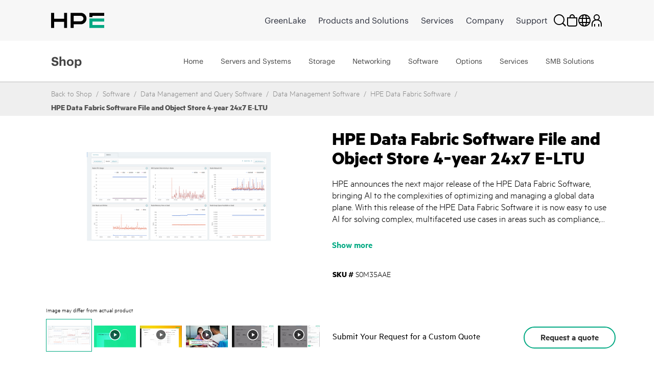

--- FILE ---
content_type: text/javascript; charset=utf-8
request_url: https://map.brightcove.com/config?player=BkMuzxBXX&account=1160438707001&callback=jsonpCallback_70479194259
body_size: 249
content:
/**/ typeof jsonpCallback_70479194259 === 'function' && jsonpCallback_70479194259({"integration":{"id":"622f69de994e860c380fde62","type":"marketo","retention":"1 month","trackUnknowns":true,"marketo":{"accountId":"117-SZC-407","restEnabled":true},"rateLimit":false},"endpoints":{"lead":"/lead/map"},"bcGuid":"4cbb73e3-d713-4dbf-9375-3891435fb6a4"});

--- FILE ---
content_type: text/vtt; charset=UTF-8
request_url: https://manifest.prod.boltdns.net/thumbnail/v1/1160438707001/d786d174-ea20-48f4-8a7d-c876bfc98ac8/2a8909a1-32eb-414e-9fa2-24d4db318aec/thumbnail.webvtt?fastly_token=Njk3YjdmM2VfNzFhMTE2MzVjMGYzN2QzY2QzZjY5MWI0ZGVhZDcyMDkwMTdmYjY3YzlhMzE5N2JjZWZmYzI1Y2MwNmFmMTI3MQ%3D%3D
body_size: 16170
content:
WEBVTT

00:00.000 --> 00:05.000
https://fastly-signed-us-east-1-prod.brightcovecdn.com/image/v1/jit/1160438707001/d786d174-ea20-48f4-8a7d-c876bfc98ac8/main/480x270/0s/match/image.jpeg?fastly_token=[base64]

00:05.000 --> 00:10.000
https://fastly-signed-us-east-1-prod.brightcovecdn.com/image/v1/jit/1160438707001/d786d174-ea20-48f4-8a7d-c876bfc98ac8/main/480x270/5s/match/image.jpeg?fastly_token=[base64]

00:10.000 --> 00:15.000
https://fastly-signed-us-east-1-prod.brightcovecdn.com/image/v1/jit/1160438707001/d786d174-ea20-48f4-8a7d-c876bfc98ac8/main/480x270/10s/match/image.jpeg?fastly_token=[base64]%3D%3D

00:15.000 --> 00:20.000
https://fastly-signed-us-east-1-prod.brightcovecdn.com/image/v1/jit/1160438707001/d786d174-ea20-48f4-8a7d-c876bfc98ac8/main/480x270/15s/match/image.jpeg?fastly_token=[base64]%3D%3D

00:20.000 --> 00:25.000
https://fastly-signed-us-east-1-prod.brightcovecdn.com/image/v1/jit/1160438707001/d786d174-ea20-48f4-8a7d-c876bfc98ac8/main/480x270/20s/match/image.jpeg?fastly_token=[base64]%3D%3D

00:25.000 --> 00:30.000
https://fastly-signed-us-east-1-prod.brightcovecdn.com/image/v1/jit/1160438707001/d786d174-ea20-48f4-8a7d-c876bfc98ac8/main/480x270/25s/match/image.jpeg?fastly_token=[base64]%3D%3D

00:30.000 --> 00:35.000
https://fastly-signed-us-east-1-prod.brightcovecdn.com/image/v1/jit/1160438707001/d786d174-ea20-48f4-8a7d-c876bfc98ac8/main/480x270/30s/match/image.jpeg?fastly_token=[base64]%3D%3D

00:35.000 --> 00:40.000
https://fastly-signed-us-east-1-prod.brightcovecdn.com/image/v1/jit/1160438707001/d786d174-ea20-48f4-8a7d-c876bfc98ac8/main/480x270/35s/match/image.jpeg?fastly_token=[base64]%3D%3D

00:40.000 --> 00:45.000
https://fastly-signed-us-east-1-prod.brightcovecdn.com/image/v1/jit/1160438707001/d786d174-ea20-48f4-8a7d-c876bfc98ac8/main/480x270/40s/match/image.jpeg?fastly_token=[base64]%3D%3D

00:45.000 --> 00:50.000
https://fastly-signed-us-east-1-prod.brightcovecdn.com/image/v1/jit/1160438707001/d786d174-ea20-48f4-8a7d-c876bfc98ac8/main/480x270/45s/match/image.jpeg?fastly_token=[base64]%3D%3D

00:50.000 --> 00:55.000
https://fastly-signed-us-east-1-prod.brightcovecdn.com/image/v1/jit/1160438707001/d786d174-ea20-48f4-8a7d-c876bfc98ac8/main/480x270/50s/match/image.jpeg?fastly_token=[base64]%3D%3D

00:55.000 --> 01:00.000
https://fastly-signed-us-east-1-prod.brightcovecdn.com/image/v1/jit/1160438707001/d786d174-ea20-48f4-8a7d-c876bfc98ac8/main/480x270/55s/match/image.jpeg?fastly_token=[base64]%3D%3D

01:00.000 --> 01:05.000
https://fastly-signed-us-east-1-prod.brightcovecdn.com/image/v1/jit/1160438707001/d786d174-ea20-48f4-8a7d-c876bfc98ac8/main/480x270/1m0s/match/image.jpeg?fastly_token=[base64]%3D

01:05.000 --> 01:10.000
https://fastly-signed-us-east-1-prod.brightcovecdn.com/image/v1/jit/1160438707001/d786d174-ea20-48f4-8a7d-c876bfc98ac8/main/480x270/1m5s/match/image.jpeg?fastly_token=[base64]%3D

01:10.000 --> 01:15.000
https://fastly-signed-us-east-1-prod.brightcovecdn.com/image/v1/jit/1160438707001/d786d174-ea20-48f4-8a7d-c876bfc98ac8/main/480x270/1m10s/match/image.jpeg?fastly_token=[base64]

01:15.000 --> 01:20.000
https://fastly-signed-us-east-1-prod.brightcovecdn.com/image/v1/jit/1160438707001/d786d174-ea20-48f4-8a7d-c876bfc98ac8/main/480x270/1m15s/match/image.jpeg?fastly_token=[base64]

01:20.000 --> 01:25.000
https://fastly-signed-us-east-1-prod.brightcovecdn.com/image/v1/jit/1160438707001/d786d174-ea20-48f4-8a7d-c876bfc98ac8/main/480x270/1m20s/match/image.jpeg?fastly_token=[base64]

01:25.000 --> 01:30.000
https://fastly-signed-us-east-1-prod.brightcovecdn.com/image/v1/jit/1160438707001/d786d174-ea20-48f4-8a7d-c876bfc98ac8/main/480x270/1m25s/match/image.jpeg?fastly_token=[base64]

01:30.000 --> 01:35.000
https://fastly-signed-us-east-1-prod.brightcovecdn.com/image/v1/jit/1160438707001/d786d174-ea20-48f4-8a7d-c876bfc98ac8/main/480x270/1m30s/match/image.jpeg?fastly_token=[base64]

01:35.000 --> 01:40.000
https://fastly-signed-us-east-1-prod.brightcovecdn.com/image/v1/jit/1160438707001/d786d174-ea20-48f4-8a7d-c876bfc98ac8/main/480x270/1m35s/match/image.jpeg?fastly_token=[base64]

01:40.000 --> 01:45.000
https://fastly-signed-us-east-1-prod.brightcovecdn.com/image/v1/jit/1160438707001/d786d174-ea20-48f4-8a7d-c876bfc98ac8/main/480x270/1m40s/match/image.jpeg?fastly_token=[base64]

01:45.000 --> 01:50.000
https://fastly-signed-us-east-1-prod.brightcovecdn.com/image/v1/jit/1160438707001/d786d174-ea20-48f4-8a7d-c876bfc98ac8/main/480x270/1m45s/match/image.jpeg?fastly_token=[base64]

01:50.000 --> 01:55.000
https://fastly-signed-us-east-1-prod.brightcovecdn.com/image/v1/jit/1160438707001/d786d174-ea20-48f4-8a7d-c876bfc98ac8/main/480x270/1m50s/match/image.jpeg?fastly_token=[base64]

01:55.000 --> 02:00.000
https://fastly-signed-us-east-1-prod.brightcovecdn.com/image/v1/jit/1160438707001/d786d174-ea20-48f4-8a7d-c876bfc98ac8/main/480x270/1m55s/match/image.jpeg?fastly_token=[base64]

02:00.000 --> 02:05.000
https://fastly-signed-us-east-1-prod.brightcovecdn.com/image/v1/jit/1160438707001/d786d174-ea20-48f4-8a7d-c876bfc98ac8/main/480x270/2m0s/match/image.jpeg?fastly_token=[base64]%3D

02:05.000 --> 02:10.000
https://fastly-signed-us-east-1-prod.brightcovecdn.com/image/v1/jit/1160438707001/d786d174-ea20-48f4-8a7d-c876bfc98ac8/main/480x270/2m5s/match/image.jpeg?fastly_token=[base64]%3D

02:10.000 --> 02:15.000
https://fastly-signed-us-east-1-prod.brightcovecdn.com/image/v1/jit/1160438707001/d786d174-ea20-48f4-8a7d-c876bfc98ac8/main/480x270/2m10s/match/image.jpeg?fastly_token=[base64]

02:15.000 --> 02:20.000
https://fastly-signed-us-east-1-prod.brightcovecdn.com/image/v1/jit/1160438707001/d786d174-ea20-48f4-8a7d-c876bfc98ac8/main/480x270/2m15s/match/image.jpeg?fastly_token=[base64]

02:20.000 --> 02:25.000
https://fastly-signed-us-east-1-prod.brightcovecdn.com/image/v1/jit/1160438707001/d786d174-ea20-48f4-8a7d-c876bfc98ac8/main/480x270/2m20s/match/image.jpeg?fastly_token=[base64]

02:25.000 --> 02:30.000
https://fastly-signed-us-east-1-prod.brightcovecdn.com/image/v1/jit/1160438707001/d786d174-ea20-48f4-8a7d-c876bfc98ac8/main/480x270/2m25s/match/image.jpeg?fastly_token=[base64]

02:30.000 --> 02:35.000
https://fastly-signed-us-east-1-prod.brightcovecdn.com/image/v1/jit/1160438707001/d786d174-ea20-48f4-8a7d-c876bfc98ac8/main/480x270/2m30s/match/image.jpeg?fastly_token=[base64]

02:35.000 --> 02:40.000
https://fastly-signed-us-east-1-prod.brightcovecdn.com/image/v1/jit/1160438707001/d786d174-ea20-48f4-8a7d-c876bfc98ac8/main/480x270/2m35s/match/image.jpeg?fastly_token=[base64]

02:40.000 --> 02:45.000
https://fastly-signed-us-east-1-prod.brightcovecdn.com/image/v1/jit/1160438707001/d786d174-ea20-48f4-8a7d-c876bfc98ac8/main/480x270/2m40s/match/image.jpeg?fastly_token=[base64]

02:45.000 --> 02:49.636
https://fastly-signed-us-east-1-prod.brightcovecdn.com/image/v1/jit/1160438707001/d786d174-ea20-48f4-8a7d-c876bfc98ac8/main/480x270/2m45s/match/image.jpeg?fastly_token=[base64]



--- FILE ---
content_type: text/vtt; charset=UTF-8
request_url: https://manifest.prod.boltdns.net/thumbnail/v1/1160438707001/4acc1395-005d-4309-8784-9c51e816fa37/29689969-4f1f-4687-ae0c-a5c941d6092a/thumbnail.webvtt?fastly_token=Njk3YjdmODZfY2VmOWMyMzk1ZmMwMTRlYTJmMjcyNmUzZjU5ZGZlMGJmZDZmM2M0YzNmMTM5MWFkMThiYTkyYjY4MGNkZDYzNQ%3D%3D
body_size: 22486
content:
WEBVTT

00:00.000 --> 00:05.000
https://fastly-signed-us-east-1-prod.brightcovecdn.com/image/v1/jit/1160438707001/4acc1395-005d-4309-8784-9c51e816fa37/main/480x270/0s/match/image.jpeg?fastly_token=[base64]

00:05.000 --> 00:10.000
https://fastly-signed-us-east-1-prod.brightcovecdn.com/image/v1/jit/1160438707001/4acc1395-005d-4309-8784-9c51e816fa37/main/480x270/5s/match/image.jpeg?fastly_token=[base64]

00:10.000 --> 00:15.000
https://fastly-signed-us-east-1-prod.brightcovecdn.com/image/v1/jit/1160438707001/4acc1395-005d-4309-8784-9c51e816fa37/main/480x270/10s/match/image.jpeg?fastly_token=[base64]%3D%3D

00:15.000 --> 00:20.000
https://fastly-signed-us-east-1-prod.brightcovecdn.com/image/v1/jit/1160438707001/4acc1395-005d-4309-8784-9c51e816fa37/main/480x270/15s/match/image.jpeg?fastly_token=[base64]%3D%3D

00:20.000 --> 00:25.000
https://fastly-signed-us-east-1-prod.brightcovecdn.com/image/v1/jit/1160438707001/4acc1395-005d-4309-8784-9c51e816fa37/main/480x270/20s/match/image.jpeg?fastly_token=[base64]%3D%3D

00:25.000 --> 00:30.000
https://fastly-signed-us-east-1-prod.brightcovecdn.com/image/v1/jit/1160438707001/4acc1395-005d-4309-8784-9c51e816fa37/main/480x270/25s/match/image.jpeg?fastly_token=[base64]%3D%3D

00:30.000 --> 00:35.000
https://fastly-signed-us-east-1-prod.brightcovecdn.com/image/v1/jit/1160438707001/4acc1395-005d-4309-8784-9c51e816fa37/main/480x270/30s/match/image.jpeg?fastly_token=[base64]%3D%3D

00:35.000 --> 00:40.000
https://fastly-signed-us-east-1-prod.brightcovecdn.com/image/v1/jit/1160438707001/4acc1395-005d-4309-8784-9c51e816fa37/main/480x270/35s/match/image.jpeg?fastly_token=[base64]%3D%3D

00:40.000 --> 00:45.000
https://fastly-signed-us-east-1-prod.brightcovecdn.com/image/v1/jit/1160438707001/4acc1395-005d-4309-8784-9c51e816fa37/main/480x270/40s/match/image.jpeg?fastly_token=[base64]%3D%3D

00:45.000 --> 00:50.000
https://fastly-signed-us-east-1-prod.brightcovecdn.com/image/v1/jit/1160438707001/4acc1395-005d-4309-8784-9c51e816fa37/main/480x270/45s/match/image.jpeg?fastly_token=[base64]%3D%3D

00:50.000 --> 00:55.000
https://fastly-signed-us-east-1-prod.brightcovecdn.com/image/v1/jit/1160438707001/4acc1395-005d-4309-8784-9c51e816fa37/main/480x270/50s/match/image.jpeg?fastly_token=[base64]%3D%3D

00:55.000 --> 01:00.000
https://fastly-signed-us-east-1-prod.brightcovecdn.com/image/v1/jit/1160438707001/4acc1395-005d-4309-8784-9c51e816fa37/main/480x270/55s/match/image.jpeg?fastly_token=[base64]%3D%3D

01:00.000 --> 01:05.000
https://fastly-signed-us-east-1-prod.brightcovecdn.com/image/v1/jit/1160438707001/4acc1395-005d-4309-8784-9c51e816fa37/main/480x270/1m0s/match/image.jpeg?fastly_token=[base64]%3D

01:05.000 --> 01:10.000
https://fastly-signed-us-east-1-prod.brightcovecdn.com/image/v1/jit/1160438707001/4acc1395-005d-4309-8784-9c51e816fa37/main/480x270/1m5s/match/image.jpeg?fastly_token=[base64]%3D

01:10.000 --> 01:15.000
https://fastly-signed-us-east-1-prod.brightcovecdn.com/image/v1/jit/1160438707001/4acc1395-005d-4309-8784-9c51e816fa37/main/480x270/1m10s/match/image.jpeg?fastly_token=[base64]

01:15.000 --> 01:20.000
https://fastly-signed-us-east-1-prod.brightcovecdn.com/image/v1/jit/1160438707001/4acc1395-005d-4309-8784-9c51e816fa37/main/480x270/1m15s/match/image.jpeg?fastly_token=[base64]

01:20.000 --> 01:25.000
https://fastly-signed-us-east-1-prod.brightcovecdn.com/image/v1/jit/1160438707001/4acc1395-005d-4309-8784-9c51e816fa37/main/480x270/1m20s/match/image.jpeg?fastly_token=[base64]

01:25.000 --> 01:30.000
https://fastly-signed-us-east-1-prod.brightcovecdn.com/image/v1/jit/1160438707001/4acc1395-005d-4309-8784-9c51e816fa37/main/480x270/1m25s/match/image.jpeg?fastly_token=[base64]

01:30.000 --> 01:35.000
https://fastly-signed-us-east-1-prod.brightcovecdn.com/image/v1/jit/1160438707001/4acc1395-005d-4309-8784-9c51e816fa37/main/480x270/1m30s/match/image.jpeg?fastly_token=[base64]

01:35.000 --> 01:40.000
https://fastly-signed-us-east-1-prod.brightcovecdn.com/image/v1/jit/1160438707001/4acc1395-005d-4309-8784-9c51e816fa37/main/480x270/1m35s/match/image.jpeg?fastly_token=[base64]

01:40.000 --> 01:45.000
https://fastly-signed-us-east-1-prod.brightcovecdn.com/image/v1/jit/1160438707001/4acc1395-005d-4309-8784-9c51e816fa37/main/480x270/1m40s/match/image.jpeg?fastly_token=[base64]

01:45.000 --> 01:50.000
https://fastly-signed-us-east-1-prod.brightcovecdn.com/image/v1/jit/1160438707001/4acc1395-005d-4309-8784-9c51e816fa37/main/480x270/1m45s/match/image.jpeg?fastly_token=[base64]

01:50.000 --> 01:55.000
https://fastly-signed-us-east-1-prod.brightcovecdn.com/image/v1/jit/1160438707001/4acc1395-005d-4309-8784-9c51e816fa37/main/480x270/1m50s/match/image.jpeg?fastly_token=[base64]

01:55.000 --> 02:00.000
https://fastly-signed-us-east-1-prod.brightcovecdn.com/image/v1/jit/1160438707001/4acc1395-005d-4309-8784-9c51e816fa37/main/480x270/1m55s/match/image.jpeg?fastly_token=[base64]

02:00.000 --> 02:05.000
https://fastly-signed-us-east-1-prod.brightcovecdn.com/image/v1/jit/1160438707001/4acc1395-005d-4309-8784-9c51e816fa37/main/480x270/2m0s/match/image.jpeg?fastly_token=[base64]%3D

02:05.000 --> 02:10.000
https://fastly-signed-us-east-1-prod.brightcovecdn.com/image/v1/jit/1160438707001/4acc1395-005d-4309-8784-9c51e816fa37/main/480x270/2m5s/match/image.jpeg?fastly_token=[base64]%3D

02:10.000 --> 02:15.000
https://fastly-signed-us-east-1-prod.brightcovecdn.com/image/v1/jit/1160438707001/4acc1395-005d-4309-8784-9c51e816fa37/main/480x270/2m10s/match/image.jpeg?fastly_token=[base64]

02:15.000 --> 02:20.000
https://fastly-signed-us-east-1-prod.brightcovecdn.com/image/v1/jit/1160438707001/4acc1395-005d-4309-8784-9c51e816fa37/main/480x270/2m15s/match/image.jpeg?fastly_token=[base64]

02:20.000 --> 02:25.000
https://fastly-signed-us-east-1-prod.brightcovecdn.com/image/v1/jit/1160438707001/4acc1395-005d-4309-8784-9c51e816fa37/main/480x270/2m20s/match/image.jpeg?fastly_token=[base64]

02:25.000 --> 02:30.000
https://fastly-signed-us-east-1-prod.brightcovecdn.com/image/v1/jit/1160438707001/4acc1395-005d-4309-8784-9c51e816fa37/main/480x270/2m25s/match/image.jpeg?fastly_token=[base64]

02:30.000 --> 02:35.000
https://fastly-signed-us-east-1-prod.brightcovecdn.com/image/v1/jit/1160438707001/4acc1395-005d-4309-8784-9c51e816fa37/main/480x270/2m30s/match/image.jpeg?fastly_token=[base64]

02:35.000 --> 02:40.000
https://fastly-signed-us-east-1-prod.brightcovecdn.com/image/v1/jit/1160438707001/4acc1395-005d-4309-8784-9c51e816fa37/main/480x270/2m35s/match/image.jpeg?fastly_token=[base64]

02:40.000 --> 02:45.000
https://fastly-signed-us-east-1-prod.brightcovecdn.com/image/v1/jit/1160438707001/4acc1395-005d-4309-8784-9c51e816fa37/main/480x270/2m40s/match/image.jpeg?fastly_token=[base64]

02:45.000 --> 02:50.000
https://fastly-signed-us-east-1-prod.brightcovecdn.com/image/v1/jit/1160438707001/4acc1395-005d-4309-8784-9c51e816fa37/main/480x270/2m45s/match/image.jpeg?fastly_token=[base64]

02:50.000 --> 02:55.000
https://fastly-signed-us-east-1-prod.brightcovecdn.com/image/v1/jit/1160438707001/4acc1395-005d-4309-8784-9c51e816fa37/main/480x270/2m50s/match/image.jpeg?fastly_token=[base64]

02:55.000 --> 03:00.000
https://fastly-signed-us-east-1-prod.brightcovecdn.com/image/v1/jit/1160438707001/4acc1395-005d-4309-8784-9c51e816fa37/main/480x270/2m55s/match/image.jpeg?fastly_token=[base64]

03:00.000 --> 03:05.000
https://fastly-signed-us-east-1-prod.brightcovecdn.com/image/v1/jit/1160438707001/4acc1395-005d-4309-8784-9c51e816fa37/main/480x270/3m0s/match/image.jpeg?fastly_token=[base64]%3D

03:05.000 --> 03:10.000
https://fastly-signed-us-east-1-prod.brightcovecdn.com/image/v1/jit/1160438707001/4acc1395-005d-4309-8784-9c51e816fa37/main/480x270/3m5s/match/image.jpeg?fastly_token=[base64]%3D

03:10.000 --> 03:15.000
https://fastly-signed-us-east-1-prod.brightcovecdn.com/image/v1/jit/1160438707001/4acc1395-005d-4309-8784-9c51e816fa37/main/480x270/3m10s/match/image.jpeg?fastly_token=[base64]

03:15.000 --> 03:20.000
https://fastly-signed-us-east-1-prod.brightcovecdn.com/image/v1/jit/1160438707001/4acc1395-005d-4309-8784-9c51e816fa37/main/480x270/3m15s/match/image.jpeg?fastly_token=[base64]

03:20.000 --> 03:25.000
https://fastly-signed-us-east-1-prod.brightcovecdn.com/image/v1/jit/1160438707001/4acc1395-005d-4309-8784-9c51e816fa37/main/480x270/3m20s/match/image.jpeg?fastly_token=[base64]

03:25.000 --> 03:30.000
https://fastly-signed-us-east-1-prod.brightcovecdn.com/image/v1/jit/1160438707001/4acc1395-005d-4309-8784-9c51e816fa37/main/480x270/3m25s/match/image.jpeg?fastly_token=[base64]

03:30.000 --> 03:35.000
https://fastly-signed-us-east-1-prod.brightcovecdn.com/image/v1/jit/1160438707001/4acc1395-005d-4309-8784-9c51e816fa37/main/480x270/3m30s/match/image.jpeg?fastly_token=[base64]

03:35.000 --> 03:40.000
https://fastly-signed-us-east-1-prod.brightcovecdn.com/image/v1/jit/1160438707001/4acc1395-005d-4309-8784-9c51e816fa37/main/480x270/3m35s/match/image.jpeg?fastly_token=[base64]

03:40.000 --> 03:45.000
https://fastly-signed-us-east-1-prod.brightcovecdn.com/image/v1/jit/1160438707001/4acc1395-005d-4309-8784-9c51e816fa37/main/480x270/3m40s/match/image.jpeg?fastly_token=[base64]

03:45.000 --> 03:50.000
https://fastly-signed-us-east-1-prod.brightcovecdn.com/image/v1/jit/1160438707001/4acc1395-005d-4309-8784-9c51e816fa37/main/480x270/3m45s/match/image.jpeg?fastly_token=[base64]

03:50.000 --> 03:50.167
https://fastly-signed-us-east-1-prod.brightcovecdn.com/image/v1/jit/1160438707001/4acc1395-005d-4309-8784-9c51e816fa37/main/480x270/3m50s/match/image.jpeg?fastly_token=[base64]



--- FILE ---
content_type: text/javascript; charset=utf-8
request_url: https://map.brightcove.com/config?player=BkMuzxBXX&account=1160438707001&callback=jsonpCallback_50391653334
body_size: 129
content:
/**/ typeof jsonpCallback_50391653334 === 'function' && jsonpCallback_50391653334({"integration":{"id":"622f69de994e860c380fde62","type":"marketo","retention":"1 month","trackUnknowns":true,"marketo":{"accountId":"117-SZC-407","restEnabled":true},"rateLimit":false},"endpoints":{"lead":"/lead/map"},"bcGuid":"4cbb73e3-d713-4dbf-9375-3891435fb6a4"});

--- FILE ---
content_type: text/javascript; charset=utf-8
request_url: https://map.brightcove.com/config?player=BkMuzxBXX&account=1160438707001&callback=jsonpCallback_72901561101
body_size: 130
content:
/**/ typeof jsonpCallback_72901561101 === 'function' && jsonpCallback_72901561101({"integration":{"id":"622f69de994e860c380fde62","type":"marketo","retention":"1 month","trackUnknowns":true,"marketo":{"accountId":"117-SZC-407","restEnabled":true},"rateLimit":false},"endpoints":{"lead":"/lead/map"},"bcGuid":"4cbb73e3-d713-4dbf-9375-3891435fb6a4"});

--- FILE ---
content_type: text/vtt; charset=UTF-8
request_url: https://manifest.prod.boltdns.net/thumbnail/v1/1160438707001/4d54ec93-03d7-498c-9677-af5eeeac7d56/fc2d0438-9a38-4a97-9c23-56c10c0fa447/thumbnail.webvtt?fastly_token=Njk3YjgwMmFfMDc2OWY1MjlhM2UzZTVhOGM2MTI4ZGVhN2RhNTNkNTc4Mzc4NzllYjE3MmI0NTM4NGVmMjAxZTM0NzY0M2JmYQ%3D%3D
body_size: 36487
content:
WEBVTT

00:00.000 --> 00:05.000
https://fastly-signed-us-east-1-prod.brightcovecdn.com/image/v1/jit/1160438707001/4d54ec93-03d7-498c-9677-af5eeeac7d56/main/480x270/0s/match/image.jpeg?fastly_token=[base64]

00:05.000 --> 00:10.000
https://fastly-signed-us-east-1-prod.brightcovecdn.com/image/v1/jit/1160438707001/4d54ec93-03d7-498c-9677-af5eeeac7d56/main/480x270/5s/match/image.jpeg?fastly_token=[base64]

00:10.000 --> 00:15.000
https://fastly-signed-us-east-1-prod.brightcovecdn.com/image/v1/jit/1160438707001/4d54ec93-03d7-498c-9677-af5eeeac7d56/main/480x270/10s/match/image.jpeg?fastly_token=[base64]%3D%3D

00:15.000 --> 00:20.000
https://fastly-signed-us-east-1-prod.brightcovecdn.com/image/v1/jit/1160438707001/4d54ec93-03d7-498c-9677-af5eeeac7d56/main/480x270/15s/match/image.jpeg?fastly_token=[base64]%3D%3D

00:20.000 --> 00:25.000
https://fastly-signed-us-east-1-prod.brightcovecdn.com/image/v1/jit/1160438707001/4d54ec93-03d7-498c-9677-af5eeeac7d56/main/480x270/20s/match/image.jpeg?fastly_token=[base64]%3D%3D

00:25.000 --> 00:30.000
https://fastly-signed-us-east-1-prod.brightcovecdn.com/image/v1/jit/1160438707001/4d54ec93-03d7-498c-9677-af5eeeac7d56/main/480x270/25s/match/image.jpeg?fastly_token=[base64]%3D%3D

00:30.000 --> 00:35.000
https://fastly-signed-us-east-1-prod.brightcovecdn.com/image/v1/jit/1160438707001/4d54ec93-03d7-498c-9677-af5eeeac7d56/main/480x270/30s/match/image.jpeg?fastly_token=[base64]%3D%3D

00:35.000 --> 00:40.000
https://fastly-signed-us-east-1-prod.brightcovecdn.com/image/v1/jit/1160438707001/4d54ec93-03d7-498c-9677-af5eeeac7d56/main/480x270/35s/match/image.jpeg?fastly_token=[base64]%3D%3D

00:40.000 --> 00:45.000
https://fastly-signed-us-east-1-prod.brightcovecdn.com/image/v1/jit/1160438707001/4d54ec93-03d7-498c-9677-af5eeeac7d56/main/480x270/40s/match/image.jpeg?fastly_token=[base64]%3D%3D

00:45.000 --> 00:50.000
https://fastly-signed-us-east-1-prod.brightcovecdn.com/image/v1/jit/1160438707001/4d54ec93-03d7-498c-9677-af5eeeac7d56/main/480x270/45s/match/image.jpeg?fastly_token=[base64]%3D%3D

00:50.000 --> 00:55.000
https://fastly-signed-us-east-1-prod.brightcovecdn.com/image/v1/jit/1160438707001/4d54ec93-03d7-498c-9677-af5eeeac7d56/main/480x270/50s/match/image.jpeg?fastly_token=[base64]%3D%3D

00:55.000 --> 01:00.000
https://fastly-signed-us-east-1-prod.brightcovecdn.com/image/v1/jit/1160438707001/4d54ec93-03d7-498c-9677-af5eeeac7d56/main/480x270/55s/match/image.jpeg?fastly_token=[base64]%3D%3D

01:00.000 --> 01:05.000
https://fastly-signed-us-east-1-prod.brightcovecdn.com/image/v1/jit/1160438707001/4d54ec93-03d7-498c-9677-af5eeeac7d56/main/480x270/1m0s/match/image.jpeg?fastly_token=[base64]%3D

01:05.000 --> 01:10.000
https://fastly-signed-us-east-1-prod.brightcovecdn.com/image/v1/jit/1160438707001/4d54ec93-03d7-498c-9677-af5eeeac7d56/main/480x270/1m5s/match/image.jpeg?fastly_token=[base64]%3D

01:10.000 --> 01:15.000
https://fastly-signed-us-east-1-prod.brightcovecdn.com/image/v1/jit/1160438707001/4d54ec93-03d7-498c-9677-af5eeeac7d56/main/480x270/1m10s/match/image.jpeg?fastly_token=[base64]

01:15.000 --> 01:20.000
https://fastly-signed-us-east-1-prod.brightcovecdn.com/image/v1/jit/1160438707001/4d54ec93-03d7-498c-9677-af5eeeac7d56/main/480x270/1m15s/match/image.jpeg?fastly_token=[base64]

01:20.000 --> 01:25.000
https://fastly-signed-us-east-1-prod.brightcovecdn.com/image/v1/jit/1160438707001/4d54ec93-03d7-498c-9677-af5eeeac7d56/main/480x270/1m20s/match/image.jpeg?fastly_token=[base64]

01:25.000 --> 01:30.000
https://fastly-signed-us-east-1-prod.brightcovecdn.com/image/v1/jit/1160438707001/4d54ec93-03d7-498c-9677-af5eeeac7d56/main/480x270/1m25s/match/image.jpeg?fastly_token=[base64]

01:30.000 --> 01:35.000
https://fastly-signed-us-east-1-prod.brightcovecdn.com/image/v1/jit/1160438707001/4d54ec93-03d7-498c-9677-af5eeeac7d56/main/480x270/1m30s/match/image.jpeg?fastly_token=[base64]

01:35.000 --> 01:40.000
https://fastly-signed-us-east-1-prod.brightcovecdn.com/image/v1/jit/1160438707001/4d54ec93-03d7-498c-9677-af5eeeac7d56/main/480x270/1m35s/match/image.jpeg?fastly_token=[base64]

01:40.000 --> 01:45.000
https://fastly-signed-us-east-1-prod.brightcovecdn.com/image/v1/jit/1160438707001/4d54ec93-03d7-498c-9677-af5eeeac7d56/main/480x270/1m40s/match/image.jpeg?fastly_token=[base64]

01:45.000 --> 01:50.000
https://fastly-signed-us-east-1-prod.brightcovecdn.com/image/v1/jit/1160438707001/4d54ec93-03d7-498c-9677-af5eeeac7d56/main/480x270/1m45s/match/image.jpeg?fastly_token=[base64]

01:50.000 --> 01:55.000
https://fastly-signed-us-east-1-prod.brightcovecdn.com/image/v1/jit/1160438707001/4d54ec93-03d7-498c-9677-af5eeeac7d56/main/480x270/1m50s/match/image.jpeg?fastly_token=[base64]

01:55.000 --> 02:00.000
https://fastly-signed-us-east-1-prod.brightcovecdn.com/image/v1/jit/1160438707001/4d54ec93-03d7-498c-9677-af5eeeac7d56/main/480x270/1m55s/match/image.jpeg?fastly_token=[base64]

02:00.000 --> 02:05.000
https://fastly-signed-us-east-1-prod.brightcovecdn.com/image/v1/jit/1160438707001/4d54ec93-03d7-498c-9677-af5eeeac7d56/main/480x270/2m0s/match/image.jpeg?fastly_token=[base64]%3D

02:05.000 --> 02:10.000
https://fastly-signed-us-east-1-prod.brightcovecdn.com/image/v1/jit/1160438707001/4d54ec93-03d7-498c-9677-af5eeeac7d56/main/480x270/2m5s/match/image.jpeg?fastly_token=[base64]%3D

02:10.000 --> 02:15.000
https://fastly-signed-us-east-1-prod.brightcovecdn.com/image/v1/jit/1160438707001/4d54ec93-03d7-498c-9677-af5eeeac7d56/main/480x270/2m10s/match/image.jpeg?fastly_token=[base64]

02:15.000 --> 02:20.000
https://fastly-signed-us-east-1-prod.brightcovecdn.com/image/v1/jit/1160438707001/4d54ec93-03d7-498c-9677-af5eeeac7d56/main/480x270/2m15s/match/image.jpeg?fastly_token=[base64]

02:20.000 --> 02:25.000
https://fastly-signed-us-east-1-prod.brightcovecdn.com/image/v1/jit/1160438707001/4d54ec93-03d7-498c-9677-af5eeeac7d56/main/480x270/2m20s/match/image.jpeg?fastly_token=[base64]

02:25.000 --> 02:30.000
https://fastly-signed-us-east-1-prod.brightcovecdn.com/image/v1/jit/1160438707001/4d54ec93-03d7-498c-9677-af5eeeac7d56/main/480x270/2m25s/match/image.jpeg?fastly_token=[base64]

02:30.000 --> 02:35.000
https://fastly-signed-us-east-1-prod.brightcovecdn.com/image/v1/jit/1160438707001/4d54ec93-03d7-498c-9677-af5eeeac7d56/main/480x270/2m30s/match/image.jpeg?fastly_token=[base64]

02:35.000 --> 02:40.000
https://fastly-signed-us-east-1-prod.brightcovecdn.com/image/v1/jit/1160438707001/4d54ec93-03d7-498c-9677-af5eeeac7d56/main/480x270/2m35s/match/image.jpeg?fastly_token=[base64]

02:40.000 --> 02:45.000
https://fastly-signed-us-east-1-prod.brightcovecdn.com/image/v1/jit/1160438707001/4d54ec93-03d7-498c-9677-af5eeeac7d56/main/480x270/2m40s/match/image.jpeg?fastly_token=[base64]

02:45.000 --> 02:50.000
https://fastly-signed-us-east-1-prod.brightcovecdn.com/image/v1/jit/1160438707001/4d54ec93-03d7-498c-9677-af5eeeac7d56/main/480x270/2m45s/match/image.jpeg?fastly_token=[base64]

02:50.000 --> 02:55.000
https://fastly-signed-us-east-1-prod.brightcovecdn.com/image/v1/jit/1160438707001/4d54ec93-03d7-498c-9677-af5eeeac7d56/main/480x270/2m50s/match/image.jpeg?fastly_token=[base64]

02:55.000 --> 03:00.000
https://fastly-signed-us-east-1-prod.brightcovecdn.com/image/v1/jit/1160438707001/4d54ec93-03d7-498c-9677-af5eeeac7d56/main/480x270/2m55s/match/image.jpeg?fastly_token=[base64]

03:00.000 --> 03:05.000
https://fastly-signed-us-east-1-prod.brightcovecdn.com/image/v1/jit/1160438707001/4d54ec93-03d7-498c-9677-af5eeeac7d56/main/480x270/3m0s/match/image.jpeg?fastly_token=[base64]%3D

03:05.000 --> 03:10.000
https://fastly-signed-us-east-1-prod.brightcovecdn.com/image/v1/jit/1160438707001/4d54ec93-03d7-498c-9677-af5eeeac7d56/main/480x270/3m5s/match/image.jpeg?fastly_token=[base64]%3D

03:10.000 --> 03:15.000
https://fastly-signed-us-east-1-prod.brightcovecdn.com/image/v1/jit/1160438707001/4d54ec93-03d7-498c-9677-af5eeeac7d56/main/480x270/3m10s/match/image.jpeg?fastly_token=[base64]

03:15.000 --> 03:20.000
https://fastly-signed-us-east-1-prod.brightcovecdn.com/image/v1/jit/1160438707001/4d54ec93-03d7-498c-9677-af5eeeac7d56/main/480x270/3m15s/match/image.jpeg?fastly_token=[base64]

03:20.000 --> 03:25.000
https://fastly-signed-us-east-1-prod.brightcovecdn.com/image/v1/jit/1160438707001/4d54ec93-03d7-498c-9677-af5eeeac7d56/main/480x270/3m20s/match/image.jpeg?fastly_token=[base64]

03:25.000 --> 03:30.000
https://fastly-signed-us-east-1-prod.brightcovecdn.com/image/v1/jit/1160438707001/4d54ec93-03d7-498c-9677-af5eeeac7d56/main/480x270/3m25s/match/image.jpeg?fastly_token=[base64]

03:30.000 --> 03:35.000
https://fastly-signed-us-east-1-prod.brightcovecdn.com/image/v1/jit/1160438707001/4d54ec93-03d7-498c-9677-af5eeeac7d56/main/480x270/3m30s/match/image.jpeg?fastly_token=[base64]

03:35.000 --> 03:40.000
https://fastly-signed-us-east-1-prod.brightcovecdn.com/image/v1/jit/1160438707001/4d54ec93-03d7-498c-9677-af5eeeac7d56/main/480x270/3m35s/match/image.jpeg?fastly_token=[base64]

03:40.000 --> 03:45.000
https://fastly-signed-us-east-1-prod.brightcovecdn.com/image/v1/jit/1160438707001/4d54ec93-03d7-498c-9677-af5eeeac7d56/main/480x270/3m40s/match/image.jpeg?fastly_token=[base64]

03:45.000 --> 03:50.000
https://fastly-signed-us-east-1-prod.brightcovecdn.com/image/v1/jit/1160438707001/4d54ec93-03d7-498c-9677-af5eeeac7d56/main/480x270/3m45s/match/image.jpeg?fastly_token=[base64]

03:50.000 --> 03:55.000
https://fastly-signed-us-east-1-prod.brightcovecdn.com/image/v1/jit/1160438707001/4d54ec93-03d7-498c-9677-af5eeeac7d56/main/480x270/3m50s/match/image.jpeg?fastly_token=[base64]

03:55.000 --> 04:00.000
https://fastly-signed-us-east-1-prod.brightcovecdn.com/image/v1/jit/1160438707001/4d54ec93-03d7-498c-9677-af5eeeac7d56/main/480x270/3m55s/match/image.jpeg?fastly_token=[base64]

04:00.000 --> 04:05.000
https://fastly-signed-us-east-1-prod.brightcovecdn.com/image/v1/jit/1160438707001/4d54ec93-03d7-498c-9677-af5eeeac7d56/main/480x270/4m0s/match/image.jpeg?fastly_token=[base64]%3D

04:05.000 --> 04:10.000
https://fastly-signed-us-east-1-prod.brightcovecdn.com/image/v1/jit/1160438707001/4d54ec93-03d7-498c-9677-af5eeeac7d56/main/480x270/4m5s/match/image.jpeg?fastly_token=[base64]%3D

04:10.000 --> 04:15.000
https://fastly-signed-us-east-1-prod.brightcovecdn.com/image/v1/jit/1160438707001/4d54ec93-03d7-498c-9677-af5eeeac7d56/main/480x270/4m10s/match/image.jpeg?fastly_token=[base64]

04:15.000 --> 04:20.000
https://fastly-signed-us-east-1-prod.brightcovecdn.com/image/v1/jit/1160438707001/4d54ec93-03d7-498c-9677-af5eeeac7d56/main/480x270/4m15s/match/image.jpeg?fastly_token=[base64]

04:20.000 --> 04:25.000
https://fastly-signed-us-east-1-prod.brightcovecdn.com/image/v1/jit/1160438707001/4d54ec93-03d7-498c-9677-af5eeeac7d56/main/480x270/4m20s/match/image.jpeg?fastly_token=[base64]

04:25.000 --> 04:30.000
https://fastly-signed-us-east-1-prod.brightcovecdn.com/image/v1/jit/1160438707001/4d54ec93-03d7-498c-9677-af5eeeac7d56/main/480x270/4m25s/match/image.jpeg?fastly_token=[base64]

04:30.000 --> 04:35.000
https://fastly-signed-us-east-1-prod.brightcovecdn.com/image/v1/jit/1160438707001/4d54ec93-03d7-498c-9677-af5eeeac7d56/main/480x270/4m30s/match/image.jpeg?fastly_token=[base64]

04:35.000 --> 04:40.000
https://fastly-signed-us-east-1-prod.brightcovecdn.com/image/v1/jit/1160438707001/4d54ec93-03d7-498c-9677-af5eeeac7d56/main/480x270/4m35s/match/image.jpeg?fastly_token=[base64]

04:40.000 --> 04:45.000
https://fastly-signed-us-east-1-prod.brightcovecdn.com/image/v1/jit/1160438707001/4d54ec93-03d7-498c-9677-af5eeeac7d56/main/480x270/4m40s/match/image.jpeg?fastly_token=[base64]

04:45.000 --> 04:50.000
https://fastly-signed-us-east-1-prod.brightcovecdn.com/image/v1/jit/1160438707001/4d54ec93-03d7-498c-9677-af5eeeac7d56/main/480x270/4m45s/match/image.jpeg?fastly_token=[base64]

04:50.000 --> 04:55.000
https://fastly-signed-us-east-1-prod.brightcovecdn.com/image/v1/jit/1160438707001/4d54ec93-03d7-498c-9677-af5eeeac7d56/main/480x270/4m50s/match/image.jpeg?fastly_token=[base64]

04:55.000 --> 05:00.000
https://fastly-signed-us-east-1-prod.brightcovecdn.com/image/v1/jit/1160438707001/4d54ec93-03d7-498c-9677-af5eeeac7d56/main/480x270/4m55s/match/image.jpeg?fastly_token=[base64]

05:00.000 --> 05:05.000
https://fastly-signed-us-east-1-prod.brightcovecdn.com/image/v1/jit/1160438707001/4d54ec93-03d7-498c-9677-af5eeeac7d56/main/480x270/5m0s/match/image.jpeg?fastly_token=[base64]%3D

05:05.000 --> 05:10.000
https://fastly-signed-us-east-1-prod.brightcovecdn.com/image/v1/jit/1160438707001/4d54ec93-03d7-498c-9677-af5eeeac7d56/main/480x270/5m5s/match/image.jpeg?fastly_token=[base64]%3D

05:10.000 --> 05:15.000
https://fastly-signed-us-east-1-prod.brightcovecdn.com/image/v1/jit/1160438707001/4d54ec93-03d7-498c-9677-af5eeeac7d56/main/480x270/5m10s/match/image.jpeg?fastly_token=[base64]

05:15.000 --> 05:20.000
https://fastly-signed-us-east-1-prod.brightcovecdn.com/image/v1/jit/1160438707001/4d54ec93-03d7-498c-9677-af5eeeac7d56/main/480x270/5m15s/match/image.jpeg?fastly_token=[base64]

05:20.000 --> 05:25.000
https://fastly-signed-us-east-1-prod.brightcovecdn.com/image/v1/jit/1160438707001/4d54ec93-03d7-498c-9677-af5eeeac7d56/main/480x270/5m20s/match/image.jpeg?fastly_token=[base64]

05:25.000 --> 05:30.000
https://fastly-signed-us-east-1-prod.brightcovecdn.com/image/v1/jit/1160438707001/4d54ec93-03d7-498c-9677-af5eeeac7d56/main/480x270/5m25s/match/image.jpeg?fastly_token=[base64]

05:30.000 --> 05:35.000
https://fastly-signed-us-east-1-prod.brightcovecdn.com/image/v1/jit/1160438707001/4d54ec93-03d7-498c-9677-af5eeeac7d56/main/480x270/5m30s/match/image.jpeg?fastly_token=[base64]

05:35.000 --> 05:40.000
https://fastly-signed-us-east-1-prod.brightcovecdn.com/image/v1/jit/1160438707001/4d54ec93-03d7-498c-9677-af5eeeac7d56/main/480x270/5m35s/match/image.jpeg?fastly_token=[base64]

05:40.000 --> 05:45.000
https://fastly-signed-us-east-1-prod.brightcovecdn.com/image/v1/jit/1160438707001/4d54ec93-03d7-498c-9677-af5eeeac7d56/main/480x270/5m40s/match/image.jpeg?fastly_token=[base64]

05:45.000 --> 05:50.000
https://fastly-signed-us-east-1-prod.brightcovecdn.com/image/v1/jit/1160438707001/4d54ec93-03d7-498c-9677-af5eeeac7d56/main/480x270/5m45s/match/image.jpeg?fastly_token=[base64]

05:50.000 --> 05:55.000
https://fastly-signed-us-east-1-prod.brightcovecdn.com/image/v1/jit/1160438707001/4d54ec93-03d7-498c-9677-af5eeeac7d56/main/480x270/5m50s/match/image.jpeg?fastly_token=[base64]

05:55.000 --> 06:00.000
https://fastly-signed-us-east-1-prod.brightcovecdn.com/image/v1/jit/1160438707001/4d54ec93-03d7-498c-9677-af5eeeac7d56/main/480x270/5m55s/match/image.jpeg?fastly_token=[base64]

06:00.000 --> 06:05.000
https://fastly-signed-us-east-1-prod.brightcovecdn.com/image/v1/jit/1160438707001/4d54ec93-03d7-498c-9677-af5eeeac7d56/main/480x270/6m0s/match/image.jpeg?fastly_token=[base64]%3D

06:05.000 --> 06:10.000
https://fastly-signed-us-east-1-prod.brightcovecdn.com/image/v1/jit/1160438707001/4d54ec93-03d7-498c-9677-af5eeeac7d56/main/480x270/6m5s/match/image.jpeg?fastly_token=[base64]%3D

06:10.000 --> 06:12.439
https://fastly-signed-us-east-1-prod.brightcovecdn.com/image/v1/jit/1160438707001/4d54ec93-03d7-498c-9677-af5eeeac7d56/main/480x270/6m10s/match/image.jpeg?fastly_token=[base64]



--- FILE ---
content_type: text/javascript; charset=utf-8
request_url: https://map.brightcove.com/config?player=BkMuzxBXX&account=1160438707001&callback=jsonpCallback_83053206914
body_size: 129
content:
/**/ typeof jsonpCallback_83053206914 === 'function' && jsonpCallback_83053206914({"integration":{"id":"622f69de994e860c380fde62","type":"marketo","retention":"1 month","trackUnknowns":true,"marketo":{"accountId":"117-SZC-407","restEnabled":true},"rateLimit":false},"endpoints":{"lead":"/lead/map"},"bcGuid":"4cbb73e3-d713-4dbf-9375-3891435fb6a4"});

--- FILE ---
content_type: text/vtt; charset=UTF-8
request_url: https://manifest.prod.boltdns.net/thumbnail/v1/1160438707001/f2945502-a0cb-4641-be72-2c409b4a7cff/bfb38869-3e3b-4804-8b0d-467a2ded094c/thumbnail.webvtt?fastly_token=Njk3YjdlZjBfODQxN2E5NGY5Zjc0YzlmNzg2MGM5NzNlNWNlODQxYTkwY2Q1OGZkZDBhZjY4MmY3YWYzNzVjZDE0ZjkxOWUyMw%3D%3D
body_size: 9736
content:
WEBVTT

00:00.000 --> 00:05.000
https://fastly-signed-us-east-1-prod.brightcovecdn.com/image/v1/jit/1160438707001/f2945502-a0cb-4641-be72-2c409b4a7cff/main/480x270/0s/match/image.jpeg?fastly_token=[base64]

00:05.000 --> 00:10.000
https://fastly-signed-us-east-1-prod.brightcovecdn.com/image/v1/jit/1160438707001/f2945502-a0cb-4641-be72-2c409b4a7cff/main/480x270/5s/match/image.jpeg?fastly_token=[base64]

00:10.000 --> 00:15.000
https://fastly-signed-us-east-1-prod.brightcovecdn.com/image/v1/jit/1160438707001/f2945502-a0cb-4641-be72-2c409b4a7cff/main/480x270/10s/match/image.jpeg?fastly_token=[base64]%3D%3D

00:15.000 --> 00:20.000
https://fastly-signed-us-east-1-prod.brightcovecdn.com/image/v1/jit/1160438707001/f2945502-a0cb-4641-be72-2c409b4a7cff/main/480x270/15s/match/image.jpeg?fastly_token=[base64]%3D%3D

00:20.000 --> 00:25.000
https://fastly-signed-us-east-1-prod.brightcovecdn.com/image/v1/jit/1160438707001/f2945502-a0cb-4641-be72-2c409b4a7cff/main/480x270/20s/match/image.jpeg?fastly_token=[base64]%3D%3D

00:25.000 --> 00:30.000
https://fastly-signed-us-east-1-prod.brightcovecdn.com/image/v1/jit/1160438707001/f2945502-a0cb-4641-be72-2c409b4a7cff/main/480x270/25s/match/image.jpeg?fastly_token=[base64]%3D%3D

00:30.000 --> 00:35.000
https://fastly-signed-us-east-1-prod.brightcovecdn.com/image/v1/jit/1160438707001/f2945502-a0cb-4641-be72-2c409b4a7cff/main/480x270/30s/match/image.jpeg?fastly_token=[base64]%3D%3D

00:35.000 --> 00:40.000
https://fastly-signed-us-east-1-prod.brightcovecdn.com/image/v1/jit/1160438707001/f2945502-a0cb-4641-be72-2c409b4a7cff/main/480x270/35s/match/image.jpeg?fastly_token=[base64]%3D%3D

00:40.000 --> 00:45.000
https://fastly-signed-us-east-1-prod.brightcovecdn.com/image/v1/jit/1160438707001/f2945502-a0cb-4641-be72-2c409b4a7cff/main/480x270/40s/match/image.jpeg?fastly_token=[base64]%3D%3D

00:45.000 --> 00:50.000
https://fastly-signed-us-east-1-prod.brightcovecdn.com/image/v1/jit/1160438707001/f2945502-a0cb-4641-be72-2c409b4a7cff/main/480x270/45s/match/image.jpeg?fastly_token=[base64]%3D%3D

00:50.000 --> 00:55.000
https://fastly-signed-us-east-1-prod.brightcovecdn.com/image/v1/jit/1160438707001/f2945502-a0cb-4641-be72-2c409b4a7cff/main/480x270/50s/match/image.jpeg?fastly_token=[base64]%3D%3D

00:55.000 --> 01:00.000
https://fastly-signed-us-east-1-prod.brightcovecdn.com/image/v1/jit/1160438707001/f2945502-a0cb-4641-be72-2c409b4a7cff/main/480x270/55s/match/image.jpeg?fastly_token=[base64]%3D%3D

01:00.000 --> 01:05.000
https://fastly-signed-us-east-1-prod.brightcovecdn.com/image/v1/jit/1160438707001/f2945502-a0cb-4641-be72-2c409b4a7cff/main/480x270/1m0s/match/image.jpeg?fastly_token=[base64]%3D

01:05.000 --> 01:10.000
https://fastly-signed-us-east-1-prod.brightcovecdn.com/image/v1/jit/1160438707001/f2945502-a0cb-4641-be72-2c409b4a7cff/main/480x270/1m5s/match/image.jpeg?fastly_token=[base64]%3D

01:10.000 --> 01:15.000
https://fastly-signed-us-east-1-prod.brightcovecdn.com/image/v1/jit/1160438707001/f2945502-a0cb-4641-be72-2c409b4a7cff/main/480x270/1m10s/match/image.jpeg?fastly_token=[base64]

01:15.000 --> 01:20.000
https://fastly-signed-us-east-1-prod.brightcovecdn.com/image/v1/jit/1160438707001/f2945502-a0cb-4641-be72-2c409b4a7cff/main/480x270/1m15s/match/image.jpeg?fastly_token=[base64]

01:20.000 --> 01:25.000
https://fastly-signed-us-east-1-prod.brightcovecdn.com/image/v1/jit/1160438707001/f2945502-a0cb-4641-be72-2c409b4a7cff/main/480x270/1m20s/match/image.jpeg?fastly_token=[base64]

01:25.000 --> 01:30.000
https://fastly-signed-us-east-1-prod.brightcovecdn.com/image/v1/jit/1160438707001/f2945502-a0cb-4641-be72-2c409b4a7cff/main/480x270/1m25s/match/image.jpeg?fastly_token=[base64]

01:30.000 --> 01:35.000
https://fastly-signed-us-east-1-prod.brightcovecdn.com/image/v1/jit/1160438707001/f2945502-a0cb-4641-be72-2c409b4a7cff/main/480x270/1m30s/match/image.jpeg?fastly_token=[base64]

01:35.000 --> 01:40.000
https://fastly-signed-us-east-1-prod.brightcovecdn.com/image/v1/jit/1160438707001/f2945502-a0cb-4641-be72-2c409b4a7cff/main/480x270/1m35s/match/image.jpeg?fastly_token=[base64]

01:40.000 --> 01:42.869
https://fastly-signed-us-east-1-prod.brightcovecdn.com/image/v1/jit/1160438707001/f2945502-a0cb-4641-be72-2c409b4a7cff/main/480x270/1m40s/match/image.jpeg?fastly_token=[base64]



--- FILE ---
content_type: text/javascript; charset=utf-8
request_url: https://map.brightcove.com/config?player=BkMuzxBXX&account=1160438707001&callback=jsonpCallback_545616938
body_size: 248
content:
/**/ typeof jsonpCallback_545616938 === 'function' && jsonpCallback_545616938({"integration":{"id":"622f69de994e860c380fde62","type":"marketo","retention":"1 month","trackUnknowns":true,"marketo":{"accountId":"117-SZC-407","restEnabled":true},"rateLimit":false},"endpoints":{"lead":"/lead/map"},"bcGuid":"7b8ee1c6-91b1-4991-8480-598d9150efa1"});

--- FILE ---
content_type: text/vtt; charset=UTF-8
request_url: https://manifest.prod.boltdns.net/thumbnail/v1/1160438707001/75b84a94-f84f-41d0-bde5-896ee0eeec4b/d62e8b1a-9c3a-44d6-a125-a331822cf74e/thumbnail.webvtt?fastly_token=Njk3YjdmNTVfZWY4NjIzZDFlMDg0ZDRmY2ViNDAzNjEyM2RlMzlmZTdhMTQxNjg5MTY3MzY2MzM2MDkwMDY4Njk4MWUxZWRiMw%3D%3D
body_size: 18076
content:
WEBVTT

00:00.000 --> 00:05.000
https://fastly-signed-us-east-1-prod.brightcovecdn.com/image/v1/jit/1160438707001/75b84a94-f84f-41d0-bde5-896ee0eeec4b/main/480x270/0s/match/image.jpeg?fastly_token=[base64]

00:05.000 --> 00:10.000
https://fastly-signed-us-east-1-prod.brightcovecdn.com/image/v1/jit/1160438707001/75b84a94-f84f-41d0-bde5-896ee0eeec4b/main/480x270/5s/match/image.jpeg?fastly_token=[base64]

00:10.000 --> 00:15.000
https://fastly-signed-us-east-1-prod.brightcovecdn.com/image/v1/jit/1160438707001/75b84a94-f84f-41d0-bde5-896ee0eeec4b/main/480x270/10s/match/image.jpeg?fastly_token=[base64]%3D%3D

00:15.000 --> 00:20.000
https://fastly-signed-us-east-1-prod.brightcovecdn.com/image/v1/jit/1160438707001/75b84a94-f84f-41d0-bde5-896ee0eeec4b/main/480x270/15s/match/image.jpeg?fastly_token=[base64]%3D%3D

00:20.000 --> 00:25.000
https://fastly-signed-us-east-1-prod.brightcovecdn.com/image/v1/jit/1160438707001/75b84a94-f84f-41d0-bde5-896ee0eeec4b/main/480x270/20s/match/image.jpeg?fastly_token=[base64]%3D%3D

00:25.000 --> 00:30.000
https://fastly-signed-us-east-1-prod.brightcovecdn.com/image/v1/jit/1160438707001/75b84a94-f84f-41d0-bde5-896ee0eeec4b/main/480x270/25s/match/image.jpeg?fastly_token=[base64]%3D%3D

00:30.000 --> 00:35.000
https://fastly-signed-us-east-1-prod.brightcovecdn.com/image/v1/jit/1160438707001/75b84a94-f84f-41d0-bde5-896ee0eeec4b/main/480x270/30s/match/image.jpeg?fastly_token=[base64]%3D%3D

00:35.000 --> 00:40.000
https://fastly-signed-us-east-1-prod.brightcovecdn.com/image/v1/jit/1160438707001/75b84a94-f84f-41d0-bde5-896ee0eeec4b/main/480x270/35s/match/image.jpeg?fastly_token=[base64]%3D%3D

00:40.000 --> 00:45.000
https://fastly-signed-us-east-1-prod.brightcovecdn.com/image/v1/jit/1160438707001/75b84a94-f84f-41d0-bde5-896ee0eeec4b/main/480x270/40s/match/image.jpeg?fastly_token=[base64]%3D%3D

00:45.000 --> 00:50.000
https://fastly-signed-us-east-1-prod.brightcovecdn.com/image/v1/jit/1160438707001/75b84a94-f84f-41d0-bde5-896ee0eeec4b/main/480x270/45s/match/image.jpeg?fastly_token=[base64]%3D%3D

00:50.000 --> 00:55.000
https://fastly-signed-us-east-1-prod.brightcovecdn.com/image/v1/jit/1160438707001/75b84a94-f84f-41d0-bde5-896ee0eeec4b/main/480x270/50s/match/image.jpeg?fastly_token=[base64]%3D%3D

00:55.000 --> 01:00.000
https://fastly-signed-us-east-1-prod.brightcovecdn.com/image/v1/jit/1160438707001/75b84a94-f84f-41d0-bde5-896ee0eeec4b/main/480x270/55s/match/image.jpeg?fastly_token=[base64]%3D%3D

01:00.000 --> 01:05.000
https://fastly-signed-us-east-1-prod.brightcovecdn.com/image/v1/jit/1160438707001/75b84a94-f84f-41d0-bde5-896ee0eeec4b/main/480x270/1m0s/match/image.jpeg?fastly_token=[base64]%3D

01:05.000 --> 01:10.000
https://fastly-signed-us-east-1-prod.brightcovecdn.com/image/v1/jit/1160438707001/75b84a94-f84f-41d0-bde5-896ee0eeec4b/main/480x270/1m5s/match/image.jpeg?fastly_token=[base64]%3D

01:10.000 --> 01:15.000
https://fastly-signed-us-east-1-prod.brightcovecdn.com/image/v1/jit/1160438707001/75b84a94-f84f-41d0-bde5-896ee0eeec4b/main/480x270/1m10s/match/image.jpeg?fastly_token=[base64]

01:15.000 --> 01:20.000
https://fastly-signed-us-east-1-prod.brightcovecdn.com/image/v1/jit/1160438707001/75b84a94-f84f-41d0-bde5-896ee0eeec4b/main/480x270/1m15s/match/image.jpeg?fastly_token=[base64]

01:20.000 --> 01:25.000
https://fastly-signed-us-east-1-prod.brightcovecdn.com/image/v1/jit/1160438707001/75b84a94-f84f-41d0-bde5-896ee0eeec4b/main/480x270/1m20s/match/image.jpeg?fastly_token=[base64]

01:25.000 --> 01:30.000
https://fastly-signed-us-east-1-prod.brightcovecdn.com/image/v1/jit/1160438707001/75b84a94-f84f-41d0-bde5-896ee0eeec4b/main/480x270/1m25s/match/image.jpeg?fastly_token=[base64]

01:30.000 --> 01:35.000
https://fastly-signed-us-east-1-prod.brightcovecdn.com/image/v1/jit/1160438707001/75b84a94-f84f-41d0-bde5-896ee0eeec4b/main/480x270/1m30s/match/image.jpeg?fastly_token=[base64]

01:35.000 --> 01:40.000
https://fastly-signed-us-east-1-prod.brightcovecdn.com/image/v1/jit/1160438707001/75b84a94-f84f-41d0-bde5-896ee0eeec4b/main/480x270/1m35s/match/image.jpeg?fastly_token=[base64]

01:40.000 --> 01:45.000
https://fastly-signed-us-east-1-prod.brightcovecdn.com/image/v1/jit/1160438707001/75b84a94-f84f-41d0-bde5-896ee0eeec4b/main/480x270/1m40s/match/image.jpeg?fastly_token=[base64]

01:45.000 --> 01:50.000
https://fastly-signed-us-east-1-prod.brightcovecdn.com/image/v1/jit/1160438707001/75b84a94-f84f-41d0-bde5-896ee0eeec4b/main/480x270/1m45s/match/image.jpeg?fastly_token=[base64]

01:50.000 --> 01:55.000
https://fastly-signed-us-east-1-prod.brightcovecdn.com/image/v1/jit/1160438707001/75b84a94-f84f-41d0-bde5-896ee0eeec4b/main/480x270/1m50s/match/image.jpeg?fastly_token=[base64]

01:55.000 --> 02:00.000
https://fastly-signed-us-east-1-prod.brightcovecdn.com/image/v1/jit/1160438707001/75b84a94-f84f-41d0-bde5-896ee0eeec4b/main/480x270/1m55s/match/image.jpeg?fastly_token=[base64]

02:00.000 --> 02:05.000
https://fastly-signed-us-east-1-prod.brightcovecdn.com/image/v1/jit/1160438707001/75b84a94-f84f-41d0-bde5-896ee0eeec4b/main/480x270/2m0s/match/image.jpeg?fastly_token=[base64]%3D

02:05.000 --> 02:10.000
https://fastly-signed-us-east-1-prod.brightcovecdn.com/image/v1/jit/1160438707001/75b84a94-f84f-41d0-bde5-896ee0eeec4b/main/480x270/2m5s/match/image.jpeg?fastly_token=[base64]%3D

02:10.000 --> 02:15.000
https://fastly-signed-us-east-1-prod.brightcovecdn.com/image/v1/jit/1160438707001/75b84a94-f84f-41d0-bde5-896ee0eeec4b/main/480x270/2m10s/match/image.jpeg?fastly_token=[base64]

02:15.000 --> 02:20.000
https://fastly-signed-us-east-1-prod.brightcovecdn.com/image/v1/jit/1160438707001/75b84a94-f84f-41d0-bde5-896ee0eeec4b/main/480x270/2m15s/match/image.jpeg?fastly_token=[base64]

02:20.000 --> 02:25.000
https://fastly-signed-us-east-1-prod.brightcovecdn.com/image/v1/jit/1160438707001/75b84a94-f84f-41d0-bde5-896ee0eeec4b/main/480x270/2m20s/match/image.jpeg?fastly_token=[base64]

02:25.000 --> 02:30.000
https://fastly-signed-us-east-1-prod.brightcovecdn.com/image/v1/jit/1160438707001/75b84a94-f84f-41d0-bde5-896ee0eeec4b/main/480x270/2m25s/match/image.jpeg?fastly_token=[base64]

02:30.000 --> 02:35.000
https://fastly-signed-us-east-1-prod.brightcovecdn.com/image/v1/jit/1160438707001/75b84a94-f84f-41d0-bde5-896ee0eeec4b/main/480x270/2m30s/match/image.jpeg?fastly_token=[base64]

02:35.000 --> 02:40.000
https://fastly-signed-us-east-1-prod.brightcovecdn.com/image/v1/jit/1160438707001/75b84a94-f84f-41d0-bde5-896ee0eeec4b/main/480x270/2m35s/match/image.jpeg?fastly_token=[base64]

02:40.000 --> 02:45.000
https://fastly-signed-us-east-1-prod.brightcovecdn.com/image/v1/jit/1160438707001/75b84a94-f84f-41d0-bde5-896ee0eeec4b/main/480x270/2m40s/match/image.jpeg?fastly_token=[base64]

02:45.000 --> 02:50.000
https://fastly-signed-us-east-1-prod.brightcovecdn.com/image/v1/jit/1160438707001/75b84a94-f84f-41d0-bde5-896ee0eeec4b/main/480x270/2m45s/match/image.jpeg?fastly_token=[base64]

02:50.000 --> 02:55.000
https://fastly-signed-us-east-1-prod.brightcovecdn.com/image/v1/jit/1160438707001/75b84a94-f84f-41d0-bde5-896ee0eeec4b/main/480x270/2m50s/match/image.jpeg?fastly_token=[base64]

02:55.000 --> 03:00.000
https://fastly-signed-us-east-1-prod.brightcovecdn.com/image/v1/jit/1160438707001/75b84a94-f84f-41d0-bde5-896ee0eeec4b/main/480x270/2m55s/match/image.jpeg?fastly_token=[base64]

03:00.000 --> 03:05.000
https://fastly-signed-us-east-1-prod.brightcovecdn.com/image/v1/jit/1160438707001/75b84a94-f84f-41d0-bde5-896ee0eeec4b/main/480x270/3m0s/match/image.jpeg?fastly_token=[base64]%3D

03:05.000 --> 03:08.067
https://fastly-signed-us-east-1-prod.brightcovecdn.com/image/v1/jit/1160438707001/75b84a94-f84f-41d0-bde5-896ee0eeec4b/main/480x270/3m5s/match/image.jpeg?fastly_token=[base64]%3D

